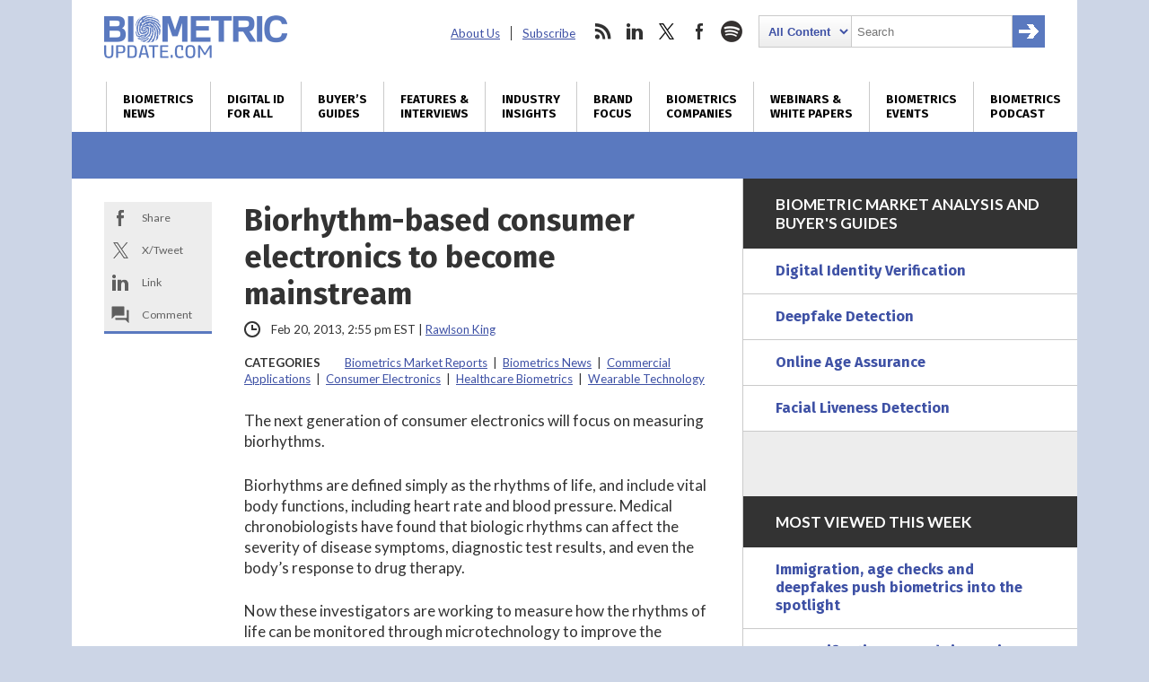

--- FILE ---
content_type: text/html; charset=utf-8
request_url: https://www.google.com/recaptcha/api2/anchor?ar=1&k=6LckmcMpAAAAAMdPMFPi54sy9nyJm0WHTIaER1qz&co=aHR0cHM6Ly93d3cuYmlvbWV0cmljdXBkYXRlLmNvbTo0NDM.&hl=en&v=PoyoqOPhxBO7pBk68S4YbpHZ&size=invisible&anchor-ms=20000&execute-ms=30000&cb=buqi7zf4ycx6
body_size: 48744
content:
<!DOCTYPE HTML><html dir="ltr" lang="en"><head><meta http-equiv="Content-Type" content="text/html; charset=UTF-8">
<meta http-equiv="X-UA-Compatible" content="IE=edge">
<title>reCAPTCHA</title>
<style type="text/css">
/* cyrillic-ext */
@font-face {
  font-family: 'Roboto';
  font-style: normal;
  font-weight: 400;
  font-stretch: 100%;
  src: url(//fonts.gstatic.com/s/roboto/v48/KFO7CnqEu92Fr1ME7kSn66aGLdTylUAMa3GUBHMdazTgWw.woff2) format('woff2');
  unicode-range: U+0460-052F, U+1C80-1C8A, U+20B4, U+2DE0-2DFF, U+A640-A69F, U+FE2E-FE2F;
}
/* cyrillic */
@font-face {
  font-family: 'Roboto';
  font-style: normal;
  font-weight: 400;
  font-stretch: 100%;
  src: url(//fonts.gstatic.com/s/roboto/v48/KFO7CnqEu92Fr1ME7kSn66aGLdTylUAMa3iUBHMdazTgWw.woff2) format('woff2');
  unicode-range: U+0301, U+0400-045F, U+0490-0491, U+04B0-04B1, U+2116;
}
/* greek-ext */
@font-face {
  font-family: 'Roboto';
  font-style: normal;
  font-weight: 400;
  font-stretch: 100%;
  src: url(//fonts.gstatic.com/s/roboto/v48/KFO7CnqEu92Fr1ME7kSn66aGLdTylUAMa3CUBHMdazTgWw.woff2) format('woff2');
  unicode-range: U+1F00-1FFF;
}
/* greek */
@font-face {
  font-family: 'Roboto';
  font-style: normal;
  font-weight: 400;
  font-stretch: 100%;
  src: url(//fonts.gstatic.com/s/roboto/v48/KFO7CnqEu92Fr1ME7kSn66aGLdTylUAMa3-UBHMdazTgWw.woff2) format('woff2');
  unicode-range: U+0370-0377, U+037A-037F, U+0384-038A, U+038C, U+038E-03A1, U+03A3-03FF;
}
/* math */
@font-face {
  font-family: 'Roboto';
  font-style: normal;
  font-weight: 400;
  font-stretch: 100%;
  src: url(//fonts.gstatic.com/s/roboto/v48/KFO7CnqEu92Fr1ME7kSn66aGLdTylUAMawCUBHMdazTgWw.woff2) format('woff2');
  unicode-range: U+0302-0303, U+0305, U+0307-0308, U+0310, U+0312, U+0315, U+031A, U+0326-0327, U+032C, U+032F-0330, U+0332-0333, U+0338, U+033A, U+0346, U+034D, U+0391-03A1, U+03A3-03A9, U+03B1-03C9, U+03D1, U+03D5-03D6, U+03F0-03F1, U+03F4-03F5, U+2016-2017, U+2034-2038, U+203C, U+2040, U+2043, U+2047, U+2050, U+2057, U+205F, U+2070-2071, U+2074-208E, U+2090-209C, U+20D0-20DC, U+20E1, U+20E5-20EF, U+2100-2112, U+2114-2115, U+2117-2121, U+2123-214F, U+2190, U+2192, U+2194-21AE, U+21B0-21E5, U+21F1-21F2, U+21F4-2211, U+2213-2214, U+2216-22FF, U+2308-230B, U+2310, U+2319, U+231C-2321, U+2336-237A, U+237C, U+2395, U+239B-23B7, U+23D0, U+23DC-23E1, U+2474-2475, U+25AF, U+25B3, U+25B7, U+25BD, U+25C1, U+25CA, U+25CC, U+25FB, U+266D-266F, U+27C0-27FF, U+2900-2AFF, U+2B0E-2B11, U+2B30-2B4C, U+2BFE, U+3030, U+FF5B, U+FF5D, U+1D400-1D7FF, U+1EE00-1EEFF;
}
/* symbols */
@font-face {
  font-family: 'Roboto';
  font-style: normal;
  font-weight: 400;
  font-stretch: 100%;
  src: url(//fonts.gstatic.com/s/roboto/v48/KFO7CnqEu92Fr1ME7kSn66aGLdTylUAMaxKUBHMdazTgWw.woff2) format('woff2');
  unicode-range: U+0001-000C, U+000E-001F, U+007F-009F, U+20DD-20E0, U+20E2-20E4, U+2150-218F, U+2190, U+2192, U+2194-2199, U+21AF, U+21E6-21F0, U+21F3, U+2218-2219, U+2299, U+22C4-22C6, U+2300-243F, U+2440-244A, U+2460-24FF, U+25A0-27BF, U+2800-28FF, U+2921-2922, U+2981, U+29BF, U+29EB, U+2B00-2BFF, U+4DC0-4DFF, U+FFF9-FFFB, U+10140-1018E, U+10190-1019C, U+101A0, U+101D0-101FD, U+102E0-102FB, U+10E60-10E7E, U+1D2C0-1D2D3, U+1D2E0-1D37F, U+1F000-1F0FF, U+1F100-1F1AD, U+1F1E6-1F1FF, U+1F30D-1F30F, U+1F315, U+1F31C, U+1F31E, U+1F320-1F32C, U+1F336, U+1F378, U+1F37D, U+1F382, U+1F393-1F39F, U+1F3A7-1F3A8, U+1F3AC-1F3AF, U+1F3C2, U+1F3C4-1F3C6, U+1F3CA-1F3CE, U+1F3D4-1F3E0, U+1F3ED, U+1F3F1-1F3F3, U+1F3F5-1F3F7, U+1F408, U+1F415, U+1F41F, U+1F426, U+1F43F, U+1F441-1F442, U+1F444, U+1F446-1F449, U+1F44C-1F44E, U+1F453, U+1F46A, U+1F47D, U+1F4A3, U+1F4B0, U+1F4B3, U+1F4B9, U+1F4BB, U+1F4BF, U+1F4C8-1F4CB, U+1F4D6, U+1F4DA, U+1F4DF, U+1F4E3-1F4E6, U+1F4EA-1F4ED, U+1F4F7, U+1F4F9-1F4FB, U+1F4FD-1F4FE, U+1F503, U+1F507-1F50B, U+1F50D, U+1F512-1F513, U+1F53E-1F54A, U+1F54F-1F5FA, U+1F610, U+1F650-1F67F, U+1F687, U+1F68D, U+1F691, U+1F694, U+1F698, U+1F6AD, U+1F6B2, U+1F6B9-1F6BA, U+1F6BC, U+1F6C6-1F6CF, U+1F6D3-1F6D7, U+1F6E0-1F6EA, U+1F6F0-1F6F3, U+1F6F7-1F6FC, U+1F700-1F7FF, U+1F800-1F80B, U+1F810-1F847, U+1F850-1F859, U+1F860-1F887, U+1F890-1F8AD, U+1F8B0-1F8BB, U+1F8C0-1F8C1, U+1F900-1F90B, U+1F93B, U+1F946, U+1F984, U+1F996, U+1F9E9, U+1FA00-1FA6F, U+1FA70-1FA7C, U+1FA80-1FA89, U+1FA8F-1FAC6, U+1FACE-1FADC, U+1FADF-1FAE9, U+1FAF0-1FAF8, U+1FB00-1FBFF;
}
/* vietnamese */
@font-face {
  font-family: 'Roboto';
  font-style: normal;
  font-weight: 400;
  font-stretch: 100%;
  src: url(//fonts.gstatic.com/s/roboto/v48/KFO7CnqEu92Fr1ME7kSn66aGLdTylUAMa3OUBHMdazTgWw.woff2) format('woff2');
  unicode-range: U+0102-0103, U+0110-0111, U+0128-0129, U+0168-0169, U+01A0-01A1, U+01AF-01B0, U+0300-0301, U+0303-0304, U+0308-0309, U+0323, U+0329, U+1EA0-1EF9, U+20AB;
}
/* latin-ext */
@font-face {
  font-family: 'Roboto';
  font-style: normal;
  font-weight: 400;
  font-stretch: 100%;
  src: url(//fonts.gstatic.com/s/roboto/v48/KFO7CnqEu92Fr1ME7kSn66aGLdTylUAMa3KUBHMdazTgWw.woff2) format('woff2');
  unicode-range: U+0100-02BA, U+02BD-02C5, U+02C7-02CC, U+02CE-02D7, U+02DD-02FF, U+0304, U+0308, U+0329, U+1D00-1DBF, U+1E00-1E9F, U+1EF2-1EFF, U+2020, U+20A0-20AB, U+20AD-20C0, U+2113, U+2C60-2C7F, U+A720-A7FF;
}
/* latin */
@font-face {
  font-family: 'Roboto';
  font-style: normal;
  font-weight: 400;
  font-stretch: 100%;
  src: url(//fonts.gstatic.com/s/roboto/v48/KFO7CnqEu92Fr1ME7kSn66aGLdTylUAMa3yUBHMdazQ.woff2) format('woff2');
  unicode-range: U+0000-00FF, U+0131, U+0152-0153, U+02BB-02BC, U+02C6, U+02DA, U+02DC, U+0304, U+0308, U+0329, U+2000-206F, U+20AC, U+2122, U+2191, U+2193, U+2212, U+2215, U+FEFF, U+FFFD;
}
/* cyrillic-ext */
@font-face {
  font-family: 'Roboto';
  font-style: normal;
  font-weight: 500;
  font-stretch: 100%;
  src: url(//fonts.gstatic.com/s/roboto/v48/KFO7CnqEu92Fr1ME7kSn66aGLdTylUAMa3GUBHMdazTgWw.woff2) format('woff2');
  unicode-range: U+0460-052F, U+1C80-1C8A, U+20B4, U+2DE0-2DFF, U+A640-A69F, U+FE2E-FE2F;
}
/* cyrillic */
@font-face {
  font-family: 'Roboto';
  font-style: normal;
  font-weight: 500;
  font-stretch: 100%;
  src: url(//fonts.gstatic.com/s/roboto/v48/KFO7CnqEu92Fr1ME7kSn66aGLdTylUAMa3iUBHMdazTgWw.woff2) format('woff2');
  unicode-range: U+0301, U+0400-045F, U+0490-0491, U+04B0-04B1, U+2116;
}
/* greek-ext */
@font-face {
  font-family: 'Roboto';
  font-style: normal;
  font-weight: 500;
  font-stretch: 100%;
  src: url(//fonts.gstatic.com/s/roboto/v48/KFO7CnqEu92Fr1ME7kSn66aGLdTylUAMa3CUBHMdazTgWw.woff2) format('woff2');
  unicode-range: U+1F00-1FFF;
}
/* greek */
@font-face {
  font-family: 'Roboto';
  font-style: normal;
  font-weight: 500;
  font-stretch: 100%;
  src: url(//fonts.gstatic.com/s/roboto/v48/KFO7CnqEu92Fr1ME7kSn66aGLdTylUAMa3-UBHMdazTgWw.woff2) format('woff2');
  unicode-range: U+0370-0377, U+037A-037F, U+0384-038A, U+038C, U+038E-03A1, U+03A3-03FF;
}
/* math */
@font-face {
  font-family: 'Roboto';
  font-style: normal;
  font-weight: 500;
  font-stretch: 100%;
  src: url(//fonts.gstatic.com/s/roboto/v48/KFO7CnqEu92Fr1ME7kSn66aGLdTylUAMawCUBHMdazTgWw.woff2) format('woff2');
  unicode-range: U+0302-0303, U+0305, U+0307-0308, U+0310, U+0312, U+0315, U+031A, U+0326-0327, U+032C, U+032F-0330, U+0332-0333, U+0338, U+033A, U+0346, U+034D, U+0391-03A1, U+03A3-03A9, U+03B1-03C9, U+03D1, U+03D5-03D6, U+03F0-03F1, U+03F4-03F5, U+2016-2017, U+2034-2038, U+203C, U+2040, U+2043, U+2047, U+2050, U+2057, U+205F, U+2070-2071, U+2074-208E, U+2090-209C, U+20D0-20DC, U+20E1, U+20E5-20EF, U+2100-2112, U+2114-2115, U+2117-2121, U+2123-214F, U+2190, U+2192, U+2194-21AE, U+21B0-21E5, U+21F1-21F2, U+21F4-2211, U+2213-2214, U+2216-22FF, U+2308-230B, U+2310, U+2319, U+231C-2321, U+2336-237A, U+237C, U+2395, U+239B-23B7, U+23D0, U+23DC-23E1, U+2474-2475, U+25AF, U+25B3, U+25B7, U+25BD, U+25C1, U+25CA, U+25CC, U+25FB, U+266D-266F, U+27C0-27FF, U+2900-2AFF, U+2B0E-2B11, U+2B30-2B4C, U+2BFE, U+3030, U+FF5B, U+FF5D, U+1D400-1D7FF, U+1EE00-1EEFF;
}
/* symbols */
@font-face {
  font-family: 'Roboto';
  font-style: normal;
  font-weight: 500;
  font-stretch: 100%;
  src: url(//fonts.gstatic.com/s/roboto/v48/KFO7CnqEu92Fr1ME7kSn66aGLdTylUAMaxKUBHMdazTgWw.woff2) format('woff2');
  unicode-range: U+0001-000C, U+000E-001F, U+007F-009F, U+20DD-20E0, U+20E2-20E4, U+2150-218F, U+2190, U+2192, U+2194-2199, U+21AF, U+21E6-21F0, U+21F3, U+2218-2219, U+2299, U+22C4-22C6, U+2300-243F, U+2440-244A, U+2460-24FF, U+25A0-27BF, U+2800-28FF, U+2921-2922, U+2981, U+29BF, U+29EB, U+2B00-2BFF, U+4DC0-4DFF, U+FFF9-FFFB, U+10140-1018E, U+10190-1019C, U+101A0, U+101D0-101FD, U+102E0-102FB, U+10E60-10E7E, U+1D2C0-1D2D3, U+1D2E0-1D37F, U+1F000-1F0FF, U+1F100-1F1AD, U+1F1E6-1F1FF, U+1F30D-1F30F, U+1F315, U+1F31C, U+1F31E, U+1F320-1F32C, U+1F336, U+1F378, U+1F37D, U+1F382, U+1F393-1F39F, U+1F3A7-1F3A8, U+1F3AC-1F3AF, U+1F3C2, U+1F3C4-1F3C6, U+1F3CA-1F3CE, U+1F3D4-1F3E0, U+1F3ED, U+1F3F1-1F3F3, U+1F3F5-1F3F7, U+1F408, U+1F415, U+1F41F, U+1F426, U+1F43F, U+1F441-1F442, U+1F444, U+1F446-1F449, U+1F44C-1F44E, U+1F453, U+1F46A, U+1F47D, U+1F4A3, U+1F4B0, U+1F4B3, U+1F4B9, U+1F4BB, U+1F4BF, U+1F4C8-1F4CB, U+1F4D6, U+1F4DA, U+1F4DF, U+1F4E3-1F4E6, U+1F4EA-1F4ED, U+1F4F7, U+1F4F9-1F4FB, U+1F4FD-1F4FE, U+1F503, U+1F507-1F50B, U+1F50D, U+1F512-1F513, U+1F53E-1F54A, U+1F54F-1F5FA, U+1F610, U+1F650-1F67F, U+1F687, U+1F68D, U+1F691, U+1F694, U+1F698, U+1F6AD, U+1F6B2, U+1F6B9-1F6BA, U+1F6BC, U+1F6C6-1F6CF, U+1F6D3-1F6D7, U+1F6E0-1F6EA, U+1F6F0-1F6F3, U+1F6F7-1F6FC, U+1F700-1F7FF, U+1F800-1F80B, U+1F810-1F847, U+1F850-1F859, U+1F860-1F887, U+1F890-1F8AD, U+1F8B0-1F8BB, U+1F8C0-1F8C1, U+1F900-1F90B, U+1F93B, U+1F946, U+1F984, U+1F996, U+1F9E9, U+1FA00-1FA6F, U+1FA70-1FA7C, U+1FA80-1FA89, U+1FA8F-1FAC6, U+1FACE-1FADC, U+1FADF-1FAE9, U+1FAF0-1FAF8, U+1FB00-1FBFF;
}
/* vietnamese */
@font-face {
  font-family: 'Roboto';
  font-style: normal;
  font-weight: 500;
  font-stretch: 100%;
  src: url(//fonts.gstatic.com/s/roboto/v48/KFO7CnqEu92Fr1ME7kSn66aGLdTylUAMa3OUBHMdazTgWw.woff2) format('woff2');
  unicode-range: U+0102-0103, U+0110-0111, U+0128-0129, U+0168-0169, U+01A0-01A1, U+01AF-01B0, U+0300-0301, U+0303-0304, U+0308-0309, U+0323, U+0329, U+1EA0-1EF9, U+20AB;
}
/* latin-ext */
@font-face {
  font-family: 'Roboto';
  font-style: normal;
  font-weight: 500;
  font-stretch: 100%;
  src: url(//fonts.gstatic.com/s/roboto/v48/KFO7CnqEu92Fr1ME7kSn66aGLdTylUAMa3KUBHMdazTgWw.woff2) format('woff2');
  unicode-range: U+0100-02BA, U+02BD-02C5, U+02C7-02CC, U+02CE-02D7, U+02DD-02FF, U+0304, U+0308, U+0329, U+1D00-1DBF, U+1E00-1E9F, U+1EF2-1EFF, U+2020, U+20A0-20AB, U+20AD-20C0, U+2113, U+2C60-2C7F, U+A720-A7FF;
}
/* latin */
@font-face {
  font-family: 'Roboto';
  font-style: normal;
  font-weight: 500;
  font-stretch: 100%;
  src: url(//fonts.gstatic.com/s/roboto/v48/KFO7CnqEu92Fr1ME7kSn66aGLdTylUAMa3yUBHMdazQ.woff2) format('woff2');
  unicode-range: U+0000-00FF, U+0131, U+0152-0153, U+02BB-02BC, U+02C6, U+02DA, U+02DC, U+0304, U+0308, U+0329, U+2000-206F, U+20AC, U+2122, U+2191, U+2193, U+2212, U+2215, U+FEFF, U+FFFD;
}
/* cyrillic-ext */
@font-face {
  font-family: 'Roboto';
  font-style: normal;
  font-weight: 900;
  font-stretch: 100%;
  src: url(//fonts.gstatic.com/s/roboto/v48/KFO7CnqEu92Fr1ME7kSn66aGLdTylUAMa3GUBHMdazTgWw.woff2) format('woff2');
  unicode-range: U+0460-052F, U+1C80-1C8A, U+20B4, U+2DE0-2DFF, U+A640-A69F, U+FE2E-FE2F;
}
/* cyrillic */
@font-face {
  font-family: 'Roboto';
  font-style: normal;
  font-weight: 900;
  font-stretch: 100%;
  src: url(//fonts.gstatic.com/s/roboto/v48/KFO7CnqEu92Fr1ME7kSn66aGLdTylUAMa3iUBHMdazTgWw.woff2) format('woff2');
  unicode-range: U+0301, U+0400-045F, U+0490-0491, U+04B0-04B1, U+2116;
}
/* greek-ext */
@font-face {
  font-family: 'Roboto';
  font-style: normal;
  font-weight: 900;
  font-stretch: 100%;
  src: url(//fonts.gstatic.com/s/roboto/v48/KFO7CnqEu92Fr1ME7kSn66aGLdTylUAMa3CUBHMdazTgWw.woff2) format('woff2');
  unicode-range: U+1F00-1FFF;
}
/* greek */
@font-face {
  font-family: 'Roboto';
  font-style: normal;
  font-weight: 900;
  font-stretch: 100%;
  src: url(//fonts.gstatic.com/s/roboto/v48/KFO7CnqEu92Fr1ME7kSn66aGLdTylUAMa3-UBHMdazTgWw.woff2) format('woff2');
  unicode-range: U+0370-0377, U+037A-037F, U+0384-038A, U+038C, U+038E-03A1, U+03A3-03FF;
}
/* math */
@font-face {
  font-family: 'Roboto';
  font-style: normal;
  font-weight: 900;
  font-stretch: 100%;
  src: url(//fonts.gstatic.com/s/roboto/v48/KFO7CnqEu92Fr1ME7kSn66aGLdTylUAMawCUBHMdazTgWw.woff2) format('woff2');
  unicode-range: U+0302-0303, U+0305, U+0307-0308, U+0310, U+0312, U+0315, U+031A, U+0326-0327, U+032C, U+032F-0330, U+0332-0333, U+0338, U+033A, U+0346, U+034D, U+0391-03A1, U+03A3-03A9, U+03B1-03C9, U+03D1, U+03D5-03D6, U+03F0-03F1, U+03F4-03F5, U+2016-2017, U+2034-2038, U+203C, U+2040, U+2043, U+2047, U+2050, U+2057, U+205F, U+2070-2071, U+2074-208E, U+2090-209C, U+20D0-20DC, U+20E1, U+20E5-20EF, U+2100-2112, U+2114-2115, U+2117-2121, U+2123-214F, U+2190, U+2192, U+2194-21AE, U+21B0-21E5, U+21F1-21F2, U+21F4-2211, U+2213-2214, U+2216-22FF, U+2308-230B, U+2310, U+2319, U+231C-2321, U+2336-237A, U+237C, U+2395, U+239B-23B7, U+23D0, U+23DC-23E1, U+2474-2475, U+25AF, U+25B3, U+25B7, U+25BD, U+25C1, U+25CA, U+25CC, U+25FB, U+266D-266F, U+27C0-27FF, U+2900-2AFF, U+2B0E-2B11, U+2B30-2B4C, U+2BFE, U+3030, U+FF5B, U+FF5D, U+1D400-1D7FF, U+1EE00-1EEFF;
}
/* symbols */
@font-face {
  font-family: 'Roboto';
  font-style: normal;
  font-weight: 900;
  font-stretch: 100%;
  src: url(//fonts.gstatic.com/s/roboto/v48/KFO7CnqEu92Fr1ME7kSn66aGLdTylUAMaxKUBHMdazTgWw.woff2) format('woff2');
  unicode-range: U+0001-000C, U+000E-001F, U+007F-009F, U+20DD-20E0, U+20E2-20E4, U+2150-218F, U+2190, U+2192, U+2194-2199, U+21AF, U+21E6-21F0, U+21F3, U+2218-2219, U+2299, U+22C4-22C6, U+2300-243F, U+2440-244A, U+2460-24FF, U+25A0-27BF, U+2800-28FF, U+2921-2922, U+2981, U+29BF, U+29EB, U+2B00-2BFF, U+4DC0-4DFF, U+FFF9-FFFB, U+10140-1018E, U+10190-1019C, U+101A0, U+101D0-101FD, U+102E0-102FB, U+10E60-10E7E, U+1D2C0-1D2D3, U+1D2E0-1D37F, U+1F000-1F0FF, U+1F100-1F1AD, U+1F1E6-1F1FF, U+1F30D-1F30F, U+1F315, U+1F31C, U+1F31E, U+1F320-1F32C, U+1F336, U+1F378, U+1F37D, U+1F382, U+1F393-1F39F, U+1F3A7-1F3A8, U+1F3AC-1F3AF, U+1F3C2, U+1F3C4-1F3C6, U+1F3CA-1F3CE, U+1F3D4-1F3E0, U+1F3ED, U+1F3F1-1F3F3, U+1F3F5-1F3F7, U+1F408, U+1F415, U+1F41F, U+1F426, U+1F43F, U+1F441-1F442, U+1F444, U+1F446-1F449, U+1F44C-1F44E, U+1F453, U+1F46A, U+1F47D, U+1F4A3, U+1F4B0, U+1F4B3, U+1F4B9, U+1F4BB, U+1F4BF, U+1F4C8-1F4CB, U+1F4D6, U+1F4DA, U+1F4DF, U+1F4E3-1F4E6, U+1F4EA-1F4ED, U+1F4F7, U+1F4F9-1F4FB, U+1F4FD-1F4FE, U+1F503, U+1F507-1F50B, U+1F50D, U+1F512-1F513, U+1F53E-1F54A, U+1F54F-1F5FA, U+1F610, U+1F650-1F67F, U+1F687, U+1F68D, U+1F691, U+1F694, U+1F698, U+1F6AD, U+1F6B2, U+1F6B9-1F6BA, U+1F6BC, U+1F6C6-1F6CF, U+1F6D3-1F6D7, U+1F6E0-1F6EA, U+1F6F0-1F6F3, U+1F6F7-1F6FC, U+1F700-1F7FF, U+1F800-1F80B, U+1F810-1F847, U+1F850-1F859, U+1F860-1F887, U+1F890-1F8AD, U+1F8B0-1F8BB, U+1F8C0-1F8C1, U+1F900-1F90B, U+1F93B, U+1F946, U+1F984, U+1F996, U+1F9E9, U+1FA00-1FA6F, U+1FA70-1FA7C, U+1FA80-1FA89, U+1FA8F-1FAC6, U+1FACE-1FADC, U+1FADF-1FAE9, U+1FAF0-1FAF8, U+1FB00-1FBFF;
}
/* vietnamese */
@font-face {
  font-family: 'Roboto';
  font-style: normal;
  font-weight: 900;
  font-stretch: 100%;
  src: url(//fonts.gstatic.com/s/roboto/v48/KFO7CnqEu92Fr1ME7kSn66aGLdTylUAMa3OUBHMdazTgWw.woff2) format('woff2');
  unicode-range: U+0102-0103, U+0110-0111, U+0128-0129, U+0168-0169, U+01A0-01A1, U+01AF-01B0, U+0300-0301, U+0303-0304, U+0308-0309, U+0323, U+0329, U+1EA0-1EF9, U+20AB;
}
/* latin-ext */
@font-face {
  font-family: 'Roboto';
  font-style: normal;
  font-weight: 900;
  font-stretch: 100%;
  src: url(//fonts.gstatic.com/s/roboto/v48/KFO7CnqEu92Fr1ME7kSn66aGLdTylUAMa3KUBHMdazTgWw.woff2) format('woff2');
  unicode-range: U+0100-02BA, U+02BD-02C5, U+02C7-02CC, U+02CE-02D7, U+02DD-02FF, U+0304, U+0308, U+0329, U+1D00-1DBF, U+1E00-1E9F, U+1EF2-1EFF, U+2020, U+20A0-20AB, U+20AD-20C0, U+2113, U+2C60-2C7F, U+A720-A7FF;
}
/* latin */
@font-face {
  font-family: 'Roboto';
  font-style: normal;
  font-weight: 900;
  font-stretch: 100%;
  src: url(//fonts.gstatic.com/s/roboto/v48/KFO7CnqEu92Fr1ME7kSn66aGLdTylUAMa3yUBHMdazQ.woff2) format('woff2');
  unicode-range: U+0000-00FF, U+0131, U+0152-0153, U+02BB-02BC, U+02C6, U+02DA, U+02DC, U+0304, U+0308, U+0329, U+2000-206F, U+20AC, U+2122, U+2191, U+2193, U+2212, U+2215, U+FEFF, U+FFFD;
}

</style>
<link rel="stylesheet" type="text/css" href="https://www.gstatic.com/recaptcha/releases/PoyoqOPhxBO7pBk68S4YbpHZ/styles__ltr.css">
<script nonce="UR213DyFet7uqk-GxKjaAg" type="text/javascript">window['__recaptcha_api'] = 'https://www.google.com/recaptcha/api2/';</script>
<script type="text/javascript" src="https://www.gstatic.com/recaptcha/releases/PoyoqOPhxBO7pBk68S4YbpHZ/recaptcha__en.js" nonce="UR213DyFet7uqk-GxKjaAg">
      
    </script></head>
<body><div id="rc-anchor-alert" class="rc-anchor-alert"></div>
<input type="hidden" id="recaptcha-token" value="[base64]">
<script type="text/javascript" nonce="UR213DyFet7uqk-GxKjaAg">
      recaptcha.anchor.Main.init("[\x22ainput\x22,[\x22bgdata\x22,\x22\x22,\[base64]/[base64]/MjU1Ong/[base64]/[base64]/[base64]/[base64]/[base64]/[base64]/[base64]/[base64]/[base64]/[base64]/[base64]/[base64]/[base64]/[base64]/[base64]\\u003d\x22,\[base64]\\u003d\x22,\x22TcOww7XCicO7FsOdwrnCl182G8OfN1TChGIiw6bDqzvCpXk9R8O2w4UCw4rCilNtBSXDlsKmw68bEMKSw5jDhcOdWMOBwpAYcSvCo1bDiS1sw5TCon9wQcKNO1TDqQ9iw4BlesKbLcK0OcKESFoMwrgmwpN/[base64]/CqsKDIcKMwp3DlsOlw4YYw6/DhsO2wqpHJioxwrzDtsOnTVDDj8O8TcONwq80UMOgaVNZUibDm8K7ZMKkwqfCkMOwcG/CgRrDhWnCpwViX8OAMMOrwozDj8OWwq9ewqp5ZnhuO8OEwo0RL8OxSwPCjsKUbkLDqx0HVEF0NVzCmsKkwpQvKDbCicKCR1TDjg/CucKOw4N1IcORwq7Ck8KFVMONFWrDo8KMwpM0woPCicKdw7TDgELCkmgDw5kFwrMHw5XCi8KmwpfDocOJd8KPLsO8w450wqTDvsKTwpVOw6zChjVeMsKiBcOaZW3CjcKmH0PChMO0w4cNw6hnw4MMJ8OTZMK3w7MKw5vChHHDisKnwq/CssO1Gw8Kw5IAbcKRasKfbcKEdMOqSg3CtxMkwqPDjMOJwr/CtFZoQ8K5TUgPcsOVw65MwpxmO3DDrxRTw65fw5PCmsK1w6cWA8OqwrHCl8O/D2HCocKvw6Aow5xew78kIMKkw4pXw4N/ORPDux7Cj8K/w6Utw7A4w53Cj8KpD8KbXyHDuMOCFsOOGXrCmsKbNBDDtm9OfRPDsDvDu1kKUcOFGcKcwonDssK0X8K0wro7w5YQUmEewoshw5DCnsO7YsKLw7ESwrY9GcKnwqXCjcOhwrcSHcKuw7Rmwp3CtVLCtsO5w6XCocK/[base64]/CtRzDpkJ8wptqSQ7Ct8K9wpUxDsO7wrcvwq7Dol/CvSxwHlnClsK6NsOsBWTDk03DtjMgw6HCh0RKKcKAwpdZUizDlsOHwr/[base64]/Dh3knwo7CnsKEKsOua8OBcsOLQcO6GsKcWMOSMjN0dcOMDj5BCnYgwqlKG8Oiw6bCncO+wqzDg2XDsgrDnMOVEsKYfX1Awpg4LmlpW8KvwrkUK8OUw6HChcKzG3EZd8Kow6bCo0Z5wq/CjwTCtTMdw5I5UjoGw7XDg10QVUrCix5Vw7HCpXfChVAMw7FITcOaw5zCoTTDg8K8w6EkwpzDs0Biwo9JQMKlIsOWZsKtVl/Dpyl4LXMWEcOCMndlw6rCu1vDhcK4w6rCg8KvYC0Fw61qw4p1Wnogw4PDjgrCnMK0bA7CjQPCg2nCs8KxOlUHO3gtwr3DhMOqEcKewo/CuMKmBMKDRsOpWzfCsMOVZ3PCh8OsKi9jw5E5SzIUwpJZw4omO8Orw5Myw7XCkMOIwr44Ex3ClHUwHF7DlgbDv8KRw6bDjMKSF8Ogwq3Dm2tMw4NtdMKDw41VKUnDpcKVSMO+w6oqwodDBlATacKlw4HDosO9NcKhLMO1wp/[base64]/DkMKkwonCmALCpcOYw6LChsKewqQ+VsKTUcKgCcOvwrTDmmlMwqJ0wo7ChUENPsKqZ8KtfB7Cg3cyEMKgwozDn8ObHgkGC37Chm7CiEPCqkYXJMO6a8ObV0XCuVLDnw3DtX/DiMOafcO0wrzCncOWwo9OEhfDvcO2FMO9wqfCrcKRE8KFcwR8Sm7CrMOWP8O/IFYEw49Rw5rDgw8ew7bDo8KLwrUTw6QgeG8fOC5yw5xxwqvCp1MlY8KYw5DCmwAiDj3Dmg1/AMKqbcO/TBfDoMOwwqU4J8KhISlww48zw73DjMO8MxXDuVbDncKHE04ew57CpMKlw63CvcOLwpfCiC4Swp/Ciz/Cq8OhJ1RyaxwgwqfCvMOBw47CiMK8w44qcQQiREQOwobCtEvDrU3Cn8O+w5XChcK4T2rDvk7CmcOSw4/DtsKNwpEETT7CjUoSGiLCqcO7M03CpnzCrsO0wpjCuEsddxNpw7zDj17CmA16NGh2wp7Dnkl4SxxZGMOHTsO1GgnDusOdWcODw40ZYndIwoTDuMKHB8OkWT0rGcKSw5zCkxDClWwXwoDDmMOuwr/CpMOOw7zCksKKw745w5vCucKzG8KOwrHCvgdgwqAFU1TCrMOJw5HDu8K8X8OLY0DCpsO8b0rCoXfDgcKdw7wtDMKew4TDvFPCmsKHcipTCcKkTMO3wq/Cq8KqwroJwpfCoG8Awp3DpsKkw5p/PcO1fcKyPVTCtMORJsK+wqciGVohBcKtw7ZAwqBWXcKHIsKMwr7CnQbCrcKCUMOgZCjCssO4PMKwa8ObwpJrw4zCrMKDUj4eQ8O8bDcNw4VMw6B1fzZceMO8VUJtW8KMGy/DunLCqMKuw7Vtw7XDg8Kuw7XCr8KWRF0Gwq4dScKqPT7DmMKcwqd+ZVhXwqXCuTDDjDVXDcOIwqwMwpNjQsO5SsO1wqfDgVURTzxMcSjDgkLChF7ChcOPwq/Ck8KIB8KTOE8awqLDgHkxEMKBwrXCk1A0dl3DugwvwqVsJ8OoDAzDrMOeNcKTURR7aQI4PcKwCTTDjcO1w6ojIkM4wp/DuRBEwqPDs8OMTycxSh1Tw75jwqjClMKdw6jCrg3CscOsDcO+wonCtyPDkW7DgChvRcOrWADDrcKQScKYwoN/wrHDmD/[base64]/CukIAwp8UwqrDvnMRw4DDosOkwoRCSjvDlFMsw43Chl/DqifDrsO7NsKBLMK0wpHCvMKkwpbClcKGAMKiwpTDtMK6w7pnw6BBdikMd0M4csOhQwbDhcKjTcKlw4hhMgxswq1mBMOjKsKYZsO1woUbwqRzXMOGw6tjIMKuw7c9w41JZ8KsRMOKPcOyD0RBwqHCjVjDnMKBwrvDq8KlScOvblYWHnE9cVZ/[base64]/b0IRwosMSF57GsONw7nCig/[base64]/cEhhZMKww7lNHMKSFMOiacOWXsOPS3cxwq9nBE3DpsOpwrTDlj7Ct1A1w750G8OCCMKSwoTDt0VFcMOIw6LCkmJ1w7HCmsK1wqF2w7DDlsKZCAnDicOuGFoKw4zCu8Khw4wxwoskw7/DoiBdw57CgwZ4wr/CmMODf8OCw50NSMOjwqx8w4cgwobDmsOXw6FXCMO+w47CtcKww4RSwrjCqMOjw57Dj3TCsDwBOybDhwJmXDdAA8O6ccOOw5hNwpNww77DvhcIw4k1wozClFPCssOPwqPDv8OTUcOaw4RWw7dRbkU6OsKkwpVDw4LDo8KKw63CrUzCocKkID4uEcKdOAYYQVE/[base64]/wrHCqcKMwoDDl8O+Fgd+aAbDilrCkcOVwqPCjRIvw4DCiMObBnXCn8KTSMOYPcOfwo/DoTfDsglBcmrChnkewo3CtjV+Q8KCPMKKT3LDo2/CiF0UZsOlPMOhwo7CkkRyw4LClsKUwrwsA1jDgD1MPxjDiA09wrTDvVDCrE/CngRWwo4FwpTCnlwNDkkmKsKcFkE+NMOLwp4Rwpsww4MWwrovWBLDjj9lIMOqXsKkw4/CncKZw4rCkVkcVMKtw7YCcMKMO1Y4BU04wptDwo0hw6rCicOzGsKCwoPCg8OFQBkPAVXDusOpwqsMw7dqwpfDrDvCoMKlwpZgwqHCsz7CocO6OCQCKkXDjcOGUgs1wqrDqhDDjsKfwqNIGAEFwog9dsK6H8OXw4UwwqsCCMK5w6nCtsOiCcKQwpw1O3/DlChaBcK1JC/CvHkNwqbCpFozw4BbP8K3ZGvChCPCrsOrf27CjWoVwpoJecKGVMKrK0U2SknCuHTChsKmQWHCtEzDm2FXBcK3w5xYw6PCkMKNQgJGD0Q9MsOMw7zDsMOBwrbDunRZwqZnQnPCk8OsKn/DncO2wpMXKcO8wpXCggQ4bMKoGmbCqwPCs8KjeRdhw5xmZ0vDugUKwprCjR3CgkNrw5Vww6/CsFEmIcOfdsKRwqUowq4WwqAuwr3DsMKMwrTCtG7DhMKiejnCrsOVN8KcNRDDiQEHwq0sGcKTw67CpsOlwq5Nwq9Ww4wvYh7DrWvCtDJQw4TDg8OyNsOAIkMuw48NwrzCsMKWwo/ChMKmw4fCpMKzwoBtw7s8BDI2wrAzNsOWw4jDqD54MRIXL8OHwrXDjMOsM1jCq1jDqBc9AcKOw7DDosKjwpDCpkoLwoXCpsOnfsO4wq4RAQzCn8K6dwYewq7DtxLDumBMwoRgIk1ASkLDh2DChMO8WAjDnsK0wrIAesOewoXDmsOmw7/Ch8K/wrDCuGvCmVnDmsO5c0DCrcKbXgHDsMO5wr7Ct2/DpcOQHD/ClsKwfsK8wqTCngrCjChdw6ofD2bCn8OGDMKhaMKtWMO+UcO7wrgvQkPCogrDmcK3IsKUw7TCiTrCkm05w4zCncOIwpPDt8KgPwjCoMOrw6QLMDjDnsKAeWo3b3HCiMOMRzc1NcKMGMK+MMKzw5zCtMKWYcOjUsKNwqkgZA3CoMK/wqvDlsOvwo4Aw4LCtmhtesOfFQfDm8OpFRIIwrNdwpwLCMKVw597w7towrXDnUnDqMKOAsKfwqNdw6Nlw5/Csnkew5jDtQDCvcOjw6YuSDZ+w73DjkEAw75URMO/wqDDqwhowoTDt8K8TsO1HyzChXfCi2lSw5tXwqQfVsO+BXsqwrrCscOCwrfDlcOSwrzDpcOqLcK3RsKAwr/Cu8KCworDrsKeKMO7wqYbwp1uQ8OWw7fCq8Ksw4bDtcKxw7nCvRRdwrPCt3luAyjCqnLCsQIJwoHCqsO3QMOhworDicKNw7c6XlDCqDzCvMKzwojClTwWwoYxdcODw57CjMKKw6/[base64]/[base64]/DmMOJw6DDpsOLw5fCnMK9wpliOV7Cu8OiYsOnw7PCt2tpYsK6w4VgZ2vCqsOSwrjDnijDkcKDMSfDsVTCp01lQsKXDjzDgcKHw5M3wqbCk2cmUDM3A8OAw4BNV8Kpw6IWa3HCpcO9RHvClsO3w4QLwojDlMKjw5wPfhITwrTCtGp/wpZNc31kwp/[base64]/ComjDj1zCqcO1wr/DvGYJwpENwojCjcKJeMKxecO2J05JDn8RWMKew487w6guOUhvFMKXJncJfgbDsyIgT8OScU0TCsKQPirCmH7CgiAkw4tjworClsOtw69Bwr3DhhUvBR9NwrrCv8O/w4zCpxnDhz3DssOlwqlYw4fCqwJPw7jCoQLDs8K8w5vDkkUxwqwqw7tJw5fDnUXDvF7Dn0DDj8KWJQrDisKYwq3Dt2MFwrkCB8KRwrZ/IMOVWsO9wqfCvMKoJQnDisOHw4NAw5p6w57CgAJDYV/DmcOUw7XClDFIUMOQwqPDjMKaehPDgMOqw6F8CMO0w5clH8Kbw7EIFMKdVjHCuMKfYMOpbVHDvUdNwqAnbUbCgsKiwqHDqcOzw5DDhcO6YUIdwqnDvcKZwpc9YUDDuMOFPVXDg8OfY3bDtcOkwoYUfMOLQ8KwwrcYGnfDtsOiwrDDoy3CrsOBw4/CglXCqcONwr8QDkJzU3gQwonDjcOhXjTDny8TU8Otw7Fsw7ITw7p6WWnCmMKKQHXCmsK0HsO0w4PDmDFyw4HCoVRlwrpkwqjDgQ3CnsKWwopGH8KPwo/DrsKKw63Ct8KkwrRmPAbCoyFWe8OVwpfCuMKhw6XDl8KKw63CgsKULcOFXn3CssO7wqQ8C0QsNcOPJSzCtcKdwozCtsOFf8Khw6jDkW/DjcKAwqPDtWFDw6nCncKPF8OWEMOoVGlwDcKhfj1sdznCvmlAw5hZIVlOIMO+w7rDqm3Di1vDiMOjKMOSbsOGw6TCosK/[base64]/Cigk1BcOLwqfCrsO8w7oXTcKzw7PDisOZwoIBX8O+AADCi1MSwofCuMOeOnjDpD4Fw6l8eRpneWDCqcO/QyNQw7howps/fTBMR3I0w4DDncKFwr91wrs0LXYkZcKJCi1ZbMKDwpzCkcKnaMOqUcO0w5DCtsKJd8OdAcKsw6pIwq8QwoTDm8KLw6gCw418w5LDlcOAJcKJYcOCQRDDk8OOw7URE3PClMOiJkXDvwDDo1LCjVExKDnChCTDmGV5eVJ7a8KfbsKBw6JAJi/ChzlML8KeKD9WwocEw7PDksKIEcKlwpTCjsKPw7hhw6YdZsKFC2LCrsOJX8Obw4vDmTbCisO8w6MjCsOsNC/Cj8OtAEt/EMKww6fChgTDo8O/[base64]/[base64]/wo/Di8K/[base64]/[base64]/[base64]/D8KUwqnCryjDnlZbw4YkwqIVEmo0w6bCgFTDjV7DmMKlw4hBw5VISsOYw64tw6HCvsKxH3LDm8Owf8KgOcK5w57DusOpw5fDnQTDriouHBnCjDhbBX7CisOPw5ouwqbDhsK/wojDiS00wq8zDQbCvAE/wqbCuA7Dm3sgwqLDkgDChQHChMOiw7ImXcOdMMOFw7HDu8KRUW0Kw5rCr8OpEBYwXMOEcQ/DjCIKwrXDhXVefcOhw7tXVhrDrmc4wojDr8KQwpw3wp9PwojDn8OewqdGK2zCrlhOwo5pwprCiMOoc8K7w4TCgMKtDRFww4wVHcKhGknDhGtyLw3Cu8K8X27Dv8Kgw7fDlT9CwrrCmMOBwqQTw4DCmsOZw6rCh8KCMcK/Z2dBbMOCwpIKFCnCiMK+wrLCuQPCu8OSw5LCmsOUFV4WaBzCj2TCncOHMyPDjnrDpxHDtMOpw5JxwoN+w4XCt8Kwwr7CosKtYybDkMKzw5AdKAYrwqMIZcO5K8KlOsKfwoB+wpXDgcKHw5IPTMKCwo3DtyU9wr/CncOLfMKWwqUue8O7MsOPMcOKXMKKw7DDj1DDqcKCM8KYWUXCswHDmHQOwod4w7PCrnLCp0DCgMKfSMOqcBTDpcOJEcKXXMOwGALCh8Ksw6LDvFpNDMO8EcO+wprDnz7DtsOewpPCl8KAVcKvw4zCsMOnw6/DtiUbH8KtU8OHAwQyY8OGWmDDsR3DicKiWsK6X8K/wpbCtMK9L3HCs8OiwrjClTMZw7vCjV1sa8Ogan1YwrHDm1bDncKCw7/DucOiw6gYdcODwrHCpsK7JcOfwq8+wrbDncKVwoTDgMKyHh0IwqVfaTDDhnPCtljCqT/DslvDtsOdQwUYw7nCrS/DuV0tYjHCusOOLsOJwr3Cm8KCOMOVw5PDpcOUw5ZUQVY4TUEpRR1sw5bDncOFwoPDg2kvXAUXwpHCkCtqSsK/ek57YMOUCkgtfCDChcO8w7coblTCrFnDs0XClMOoQcOVw48dVcO/w4jDhTzCkAvCi3jCvsKZB0d6wrNAwpzDvXjDqTVBw7VhMAwFQsKRFsOGw73ClcOAUXTDvsK2XcOdwrouacKyw6Buw5fDux4Pa8KGZEtiGMOqwpFPw5fChC3CkU1wDFDClcOgwoRbw5PDmVzCl8Kaw6dhw6R9fyrCtHhGwrHCgsK/CsKiw55nw6RrWsOAJHg2w6rDgAjDucO1wpkzRGZ2JUnCgSXCvCwdwpvDuTHCs8OXeXXCj8K6QUTCrMOdFHBMw4HDnMONwo/CvMOhAlEtcsKrw75NKg50wpYZBMKoKMKmwrlRIsKOKR47f8KnOsKSw5DDpMOdw4QMY8KQJRzCgcOaKzDCgMKVwonCiWnCjcOQL25ZNMOyw5bDp3YKw5nCv8KaZsK9w59eD8KZS2jCuMKnwrvCuHjDghotwpkMYFBLwp/CpQtXw5REw6bCgcK+w6fDq8O0NEgkwpdhwpV2IsKLOmTCvA/[base64]/DmMONw6nCicOlwpNfEhzCqEJiw7TCusO2wpcgwoUfw5fDs2bDiRfCusO5XsKCwrESeAF1esOlfMK/bSJwSHxeYMOLFMOmccOqw5pHViFbwq/CksOId8O+JMOkwq/[base64]/DhcKXw5l6w47ClhTDocOMwpYYEsKMwoZyw6t4A01bw50PYcKhNhzDq8O/[base64]/[base64]/w5AXw6rChgxVwrpdwqbDg29lEcKmH8OzNkrDrVpyesOiwol5wrnCohVKwp8QwpoWXcKrw6EOwpHCucKjwog5TWjDokrDrcOTdlXClMOfMlXDlcKjwpYZY0AkMyBtw7ATQ8KoPXt6PnwaJsO9BcKqw44hcjbDmEsWw5MQwoFRw6/Cl3zCv8OlfQIVLMKBOER7AE7Dh3VjHcKRw6kLWsKzdhbDkzAyNhDDjMO4wpHDrcKTw4LCjWbDvcK4PW7ChcO5w4PDq8Kkw79GBFgBw6VxL8KZwpVww6k2MMK/[base64]/DuBzCmsKiOyHDqsKYw6HCnsKldQfCpA7CmU85w7vDlsKhDMKiccKlw7l9wrrDjMK0wqEiwq7Cj8KkwqfCujzDrhJMcsOSw55NKn3CpsKpw6XCv8OrwqLCt1/CgMOfw7jCgFTDo8KUw6/DpMKfw5d6BzZwKsOcwroawpNlcMORBS0teMKnH1vDk8KZB8K0w6LCsg/Cpx13ZmQnwqvDjxweW0/DtMK1PiPCjsOIw5Z3MGzCpDjDo8OVw5YCw6rDqMO5Y0PDq8OFw6VIUcKcwrTDpMKXKQYdel/[base64]/CoVLDvMOhNFPCkVTDhwFAOcORwobDpGw/wqXCi8KiDxVsw5/DjMOgYMOPCxbDkR/CvBAWwoV1WDTDhcOFw7wTcnzDgDDDnsK/[base64]/DjsO9wqR5H1sRw4vDpcKRwoBpCgYNw4TDlGLDo8ODSsK8wrnDsX95w5R7w7IVw7jCl8Ojw5wBYn7DlW/CsifClsOTXMKMwrhNwr7DocOqfyfDtWLCjXXCkF/CssK4ZcOhcsKkZl/[base64]/OcOBwqwXwrjDhSA2VRgMYcK7NSUyEcODAMOlZwDDmSLDgMKoGRdtwpAcw5FbwrbDosOmdicwScKRwrbCkyTCvHrDi8Kjw4HDhm93WnUqwrNCw5XCnUDCmB3DsjRyw7fDuWfDtFjCpTTDpMO4w75/w69BLlHDgsKvwoQ0w6Y8IMKIw6HDpsOkwo/Cui8EwrzClMK6AsOHwrfDjMODw7lhw5bDncKQw4oHwqfCn8Kiw6Juw6bCr2w1wozCtcKPw7dnw4FQwqk/[base64]/EcORwoHDmX/DqATCicOlw4zDnDk2aiscwo7DinXDp8KzUBLComIQw7DDpzbCihc6w7JQwqbDvMO2wqVUwq/Ci1LCoMOZwoVhMgUew6pzDsKwwq/Cj0fDpRbCpBbCvsK9w7FZwofCg8Khw6rClmJmeMOLw57CkcOwwoFHNWTDl8KywqYte8O/[base64]/CnMOGF2tNDm3ChcObOW8YdD02fRRHw5rCjsKvBCzCn8OAMU/CsAFSwo8ww5nCtsKnw5tyAcO8wr1VAQLCvcOcwpRHHTjCnEl/[base64]/CiMOPwosCwoLDmXrCkcOJw5bDgj9KWcKPw6XDqW9Hw4JdS8O3w6ApDcKuFQ54w7oeQcKtEAsBw6UXw750woh+azJzOTTDgsOZfizChU4sw4rDrcKxw7fDqFzDkF/ChcKfw60Hw4DDpE1RB8OJw50Lw7TCsBzDsjTDiMO2w6rCpRnCtsO6woLDr0nDqcO9wr3CtsK1wqbDuXcvW8Oyw6YIw6bCpsOsXXLCisOnWHzDrC/[base64]/DpxzDuSHCkV8/[base64]/C8KpWyvCmMKLRS3DggHCqMKaZcKNCyYzO8Oqw54ePcO4SSvDq8OjEMK/w4xowo07IFPDkMOAEcOhS07DpMKSw785wpAow53ChsK8wq4nVx4vZMKjwrA5JsO0wppLwrVbwohoAsKGWD/CpsOCJ8KBdMONJQDCjcO7wpzCnMOobklmw7rDmiIxJCbCmnHDgDMHw6bDkQLCoSweV1HCkG9kwr/[base64]/[base64]/woDDrsKNLcKew6fDkQHDhcK4ETDDsMOKVCYhwqogd8OrTMKMAcKQIMOIwqLDmXwewqNjw5kcwo0TwpjCn8KQwrvDsV3CklnDin9MQcKcdMKcwqtpw4HDoSTDmcOjFMOvw6MDYxkDw4lxwpwrd8Kiw68eJQxrw5jDg3VWSsKfX0nClkdQwqxqKSLChcOIDMOOwr/CjDUIw7HCrcOPbgTCnw9Yw7dFQcKYfcKKAg1VGMOpw5jDucOuZSdqQA01wqvCgHbCrkrDuMK1Wx87XMKKPcOPw41Nc8OvwrbDpyHDlg/Cu27Ch0RVw4FkcFtLw6PCssKWSxzDu8OMw7PCvncuwowLw4vDoi3ChMKSB8KxwqrDncKnw7DDjHnDuMOpwqIyKnrDncOcwpbDjgMMwo9ZY0DCmSNTN8OWw4jDjk58w6t6PknDqsKic1JtY2UOw5zCusOsQ0/DozRewrAhw7vCs8O+QsKNNcKBw6FXw4ljN8KjwpbChcKnTDzDkl3DsQd5woPCswV5LcKRSSRyHUJdwoXCuMO1BmtcBU/CqsKwwq1Qw5XCn8O7ZcO8bsKRw6fCsSpGM1bDjSdOwqAtwoPCjsOoWD98wrPCgk9Sw6fCr8OCEsOYfcOBcAFpw5TDlRvDi3vCr39sBMKCw65KXBY4wph6TAPCjCosUsKhwq3CmR9Ew5HCsGjCnsObwpTClyvDm8KHJcKXwqXCvXfCkcKJwoLCj2rChw1mw4gxwrkcHW/CncO8wr7Do8OLWMKBBSPCicKLVyIrwoczXBrCjDHDm39OCcOocgfCsVDCpMOXwrHCusOIKnMhw6PCqcK7w5gXw6A4w7TDqxPCs8Kkw6FPw7BOw55Bwpl2M8KVFlXDucOkw7DDt8OHNMOcwqDDoHIXS8Omdy/[base64]/CucOsw47CtmFpwoXCuU5MLX3CmCrDkWrCv8KEeC7ClsOISlQwwqTCmMKWwpIySsKow5pzw5w4wqZrSwRUMMKnwph8w5/CnXvCv8OJJgLDu27DlcOCwq4WRkBsbB3Cl8KvWMKcc8KTCMOJwoUGwpPDlMOCFMKKwrZAGsO6GlDDrGRBwoDCs8KCw4wdw4HDvMKtwqE7JsKza8OUO8KCWcOWXSDDvgpow65mwpvClxBBwo/DrsK+wqTDvkgtSsObwoQechZ0w6c+wr0LB8KlWcOVworDkikfeMKyMzrCliodw4xMYXzDpsK0w4EDw7TCosKLFQQ5w7d2Kh1twpsBYsOuwqU0RMKPwrrDtktswqTCs8Kmw6tkJA8nacOvbxldw4VwFMKCw7TCvcKow4xJwo/Dl0Uzwp5QwpoKdTZaY8OrIknCvjfCvsOrwoYUw4dBwo5GeF4lAMKFCl7CscOjM8KqPGFAHi7DjGgFwrvDi3l1PsKnw6Y/wqAQw4sfwqdkW1dBAMO1UsK4w4lUwqRbw5bCscKlDsK/wqJsDC4kZsKAwql9JwAadxo1wrzDrcOKDcKYIcODHBzCpzjCncOqH8KEc2Fnw63DqsOSXcOwwqIfGMKxBWTCmMOuw5zCgWfClDp1wrzCi8O2w5MDY3VKa8KLPzHCuR/ChnlGwo7CicOPw7zDswrDlz9eKDdiasKpwrsNMMOAw5NfwrN1FcK/wpLDlMOXw7w2w5PCsThITDPClsO5wpJTc8O8w5/CnsKMwq/CuhwuwqReaBN6ekQEw41ewrR5wol6AsK2TMODw77DhhtPHcKWwpjDk8ObAwJcw4PDpQjDp27DsgDDp8KoVwxlGcOOVsKpw6hgw7rDg1jCjsOow7rCr8Oww44DU1ZUasOwWyHCi8K/LycHw7wVwrDDo8Okw4PCvcOVwrHClSpnw43Cg8KhwrR6wpfDmBpYwrfDo8Ovw6B/[base64]/DnnHDhwjCtQLCtzDDgMOfdiVTw4NCw5nCv8KZG33CuVrCqRxzw5TCsMKqb8KRwr8pw5VFwqDCo8KNScOeAGXCqMK6w4PChCPCnU/CqsKcw5twXcOacQNCaMKsKMOdK8OuMRU5PsOow4MhAnjChcKhbcOSw5Ujwp8ha2lfw6tDwojDu8KadsKHwrgpw67DocKFwq7DkWIGZMOzwozDmW7CmsKaw7M3w5hWw4/[base64]/wo/Dn2xtwrrChk/CmMOpZsOcEFDDhxvDuSnCl8OsMGfDjQ41wq12K0RyC8Obw7pCKcOgw7zCskvCr2zDr8KJw5rDuHFZw5TDpR5bDMOAw7bDgiLChwtdw6XCvWYVwovCscKGPsOMZ8KNw6/[base64]/[base64]/CgsOhN1/DlgIqIxXCvmwTw4fDhMOpdjvDnhF4w7bCjsKAw5HCrcK6Q31VWCwXAsKkwoB9OMOsKWVlw7cmw4TCjinDmcOaw6tYT0lvwrtXw6Juw77Djy3CkcO0w5A/[base64]/DkBhmLMKoAyNlByAIHHUpLjjCmRTDpUTDmlUHwpUGw4BsWMOwHVQvMcKUw7bCjMKNw7TCvWBuw5wwasKKU8O7ZkLCgkh/w7IOLm7DrQnCnMOowqPCjVRzRz/DnCseJ8OVw61AGwQ7X10TFUZvCCrCpFLCu8OxLXfDj1HDiRrCrl3DnTfCmmfCqW/DkMKzEcK5GxXDssOmGxZQHgt0QhHCo2EZbQV1Q8Kiw5vCvMOETMOJP8OVFsOZJBMVRWJzw4/CgMKzDR1jwo/DpATCrMK9w4bDnGXDo2Ahw48awpYhecOywp7Dp1kBwrLDslzCmcKoecOmw5AxNsKmCRhvIcO9wrhcwrTCmjPDmMKXwoDDlMOdwqRAw7fCllTCrcKJaMKswpfCi8O0w4LDsXbChHo6e0PCqSYkw4Igw7nCqRnCgMKmw7rDnzocPcKKw5TDiMKIE8OKwroVw7/DrcONw7zDpMKKwq7DvsOsHzcGfx0vw79pKMOOCMK6XRdQeB5Qw5HChMOvwpFFwpzDjjUlwr8QwozChA3CtVJAwo/DuR/CoMKPUS55WzrCpcK/[base64]/[base64]/[base64]/esKfT8OCCmXDq0/Do8KGw5nCpcK3wq7DosO0VsKPwrpdbsKMw5gYwpPCjwgEwoxuw5LDiyfDoiMpCsOKDcOpaCZqwq4LaMKcMsK5SwFTLkvDpiXDqnXCmg3Dn8OIdsOawrHDlwpawqMTQsKUITrCo8OSw7hlehFNw4cYw75uRcOYwqkYAUHDlwo4wqFJwoQDTUcZw5/DkMKIe3HCt2PCjsKSeMO7N8KIJC5HUMKjw5DCncKpwpQsZ8K5w7VpKhkdcA/Di8KIwrRDwokzFMKSw6YcB2txCCXDpTJfwo7CosKfw73DgUViw6YQSxjCkcKyPnluwrnChsKQTABhCHnCscOow60sw6fDmsKoET89wrxbTsOPasKhXT7DsXchwq1twqvDr8OhKMOobzUqw6/[base64]/wpBvScOJKWhdwpjDgRrDvlg5w6lQHB7CicKRM3A8GgHDl8KVwoIbLcOVw7PCoMKLw5LDiyEucFjCuMK4wpTDjlgCwq3DrsOmwpouwobDi8KGwrvCsMKYexgIwpDCoETDkEo0wovCrcK5wrZsNMKjwpJDO8OawqMabcK0wr/CrMOyacOdHcKyw6fCoFvCpcK/w68xQcO/a8K3YsOuw5zCj8OxTsOVQwjDhDoCw7J9w7bDv8OnGcOcGMKnEsOPEHwaY1DChBTCjcOGD2ttwrQnw5HDoRVNazXCsT1cJcOdM8ORw4vDu8KLwr3DthLCt1jDv31SwprCiQfCtcO4wqjDvB7DjcKQw4Rew6l/wr4Yw4htahbCjADCpnE1w4/DmChiNsKfwqIAwrU6KsKvwrLDj8ORMMKow6vDsAvCsCnDgifDlsK7GBYhwqQtWE8YwrLDniwAPz/ChcOYGcKjYRLDpcOSEMKuSsKGawbDtyfCqsKgV1ExPcObV8K6w6rDgUPDuzYEwpLDtcKETcK7w7vDnHvDvcOBwrjDpsK8fcKtwpjDozgWw5lWdMOww5HDuXZ/PXzDhwFtw4jCgcKlI8Osw57Dh8KMOMKLw6I1cMK0bsO+GcKSC0oYwq1mwpdCwrNQwoTCh0kRwq91Uz3DmV4uw53Dg8OONl8XZVwqUiTDhMKjwpHDlmArw4sQEElRBGMhwpEJBQEwYExWKA7CqG1hw6/DinPCrMKbwoPDv15hLhY+w4rDpibDucO5w7sew7d5w7XCiMKBwpYgVwTCgsKbwow5wrRRwr/Do8OHw6fCmV9FKGN4w4xePUgTYjfDu8K6wr1XcUlDIGw9w7PDikbDomPDnG7CixLDssOnBARWw67DmhsHw7nCv8ODUSzDq8OVK8K6woBJGcKQwrFqHibDgkjDjlTDrkwFwr1Tw7l4QcKOw6YJwpZpLAZ7w5LCqDfDokgIw6F7VD3CnsKAVQgfw7cODsOUCMOGwq/[base64]/DocOhWzLDgyfDpxLCpcO3HBbCt8Kqw6XDpnfDnsOswoXDkixWw5vCpMOVPBo+woozw6UhPhHDoX9sPsOewrBtwrPDoC1HwqZ3XMOzd8KFwrjCo8Kfwp/DvVc7wqpNwovDkcO1woDDnXDDmsKiMMKKwqDCrQJvKxwaGlTCkMKNwrg2w7Ngw7NmKcKDPsO1wrvDhAzDjSQJw5l9LkvCu8KiwrpEfWR2JMKLwoo0VMOZSRFGw4IEwp5dA37Ct8ODw63DqsOXFSAHw6bDrcKhw4/DqS7DoTfCvUvCjMOlw7Z2w5olw4fCrh7CoTIjwrs6YAvDlcK3DiPDhsKvFD/CoMOWXMK8aRbDrMKMwqDCm3ETPcOhw67CjwAqw5V5wpjDjEsZw5w8cA9dX8OCwo1ww7A6wqY1KFVzwrkzw55oWWQUC8OMw7HDvEZ8w55MdSwRYFfDg8Kvw4tySsOdDcO5McKCeMKwwo3DlGlpw5/[base64]/CrsOEw6LDqlx5w6twL17DpcKvw6bCicKNXQMOEws8wpl6ecKvwqYfBMOxwq7Dh8OEwpDDvsO0w6NTw7jDl8OUw4RVw6htwobCplMXfcK5PkRywojCvcOAwp57wplQwr7DsGMsZcO4PsOkH3p4JSB8C1kfZxjCihbDsxHChMKVwrkwwofDmcO/WFw8QzpAw5Ngf8OQwoPDl8OSwoBbRcOSw7h/[base64]/wpjDs8KHQ8KTwpTCl8OHYVHDj8KFFMKSOcKNw4lPAsOsa2LDlsKIEhzDhsOwwqnDgMO9NsKlw7XCk17CmcKZc8KjwrlzDC3DgcKRPcOswrB3wqNFw7BzPMKtVUlcw41rw4wOHcOhw4vDl09ZXsOaVQB/wrXDl8KfwocVw64Xw5gTwoHCtsKpQ8OgT8O1woh5w7rClHDCucKCNWpvFcORLMK/[base64]/Co8OjbcO1w5TCt8KXfMO8w77Dq8KjworDr1YQD8OHwovCosO2w74jNxBYYMKVw6HDqx81w4Qiw6HDqmlCwqLDkUzCkMKgw7XDu8OQwpjCscKpY8OOP8KHUcOMw7R5w41ow7BawrfClMOBw6sjZ8K0bTPCuGDCsAjDtMOZwrvCpG/[base64]/w57DiUEuw5krYMKIScOLRsKMwrjCg8KACzrCinEXwp83wpIWwp4Yw4huO8KFw7nClyYgPsOVHDPDu8KPd03DlUE7YlbDk3DDgFbCq8ODwqdiwpkLKy/DiBMuwojCuMOFw5k6bsKYWTDDgWDDmcOzw71DdMOHw70tQMOUwqbDocK1w4HDkcOuw558w5QAYcO9wqtTwpXDnzBmH8O3w6DDjHxZwrTCh8O5NQhYw6hHwr/CvMKqwpoQOMKrw6oSwr7DjcObBMKHEcO+w5ELGwvCpsO4w6JtIxvDo1LCriVPw5rCh2AJwqLCmMOAJMKBMx0ewqXDr8K2A1rDosKlOHrDvlbDohjDtCIkdsOCH8KDasO2w5Rdw5s6wpDDp8Kfwo7CkS/[base64]/[base64]/CqMOXwozCoMOTacKFAQAsw4pyRsOJwqHCrCjCs8KvwoPChcKYDgXDpkTCpMKtGcO8JlcfLkEVw5bDicOUw7w0woBnw7hpw6FsPX4FGnYkwqzCpWkeEMOqwq7CoMK/eyfCtcKaV0YIwpR4KcOawpLClMOgwr1IAXkawolzYsKsNDTDnsOCwq0Aw7jDqcOCHcKXA8OnUsOyDsKDw73Ds8OIwqfDgi/[base64]/wrLDjUdOAsOpwrLDssOvwqvDil4yTMKIB8KqwoAQGVA0w7MdwqTDisKKwq46BDrCjynCkcKEw6tbwrpfwrvCggJRGcORRw1hw6vDoVTDpMOiw6xTwqDDvMOtOR5AasOEw53Dp8K2OcO5w4JYw4Y1w7t/OcKsw43CncOXw6zCvsOJwr8GIMOEHUDDhQ9Ewr4iw6RkCcKidD1nNgnCr8KLawNNEk9IwrFHwqDCmyTDmEJkwq8iGcOAW8K6w4JwF8OsSUwxwr7CtcKxXcOqwqfDqENbDsKJw7PDm8O3XSbDmMKqX8OZwrjDjcK9O8O7RcOcw5nDoTcGwpFCwpXDrzxBC8KnFBhiw7/DqQ/DuMOCU8Otb8OZwoDCtcOxQsKIwp/DosOiw5IQdG9WwpjCnMKEwrdoaMKGKsKywq0HJ8OowqdNwrnCv8OEXcKOw7/DvsKkUVvDql7CpsKrw4TCvcKDU3lGZcO+CcOtwoYOwqoAG1s1Ci4uwrXCtk/Cp8KFeRPDhXPCu00uaFDDvyI9K8KBRMO5QHnCn3nDlcKKwpxbwpgjBCrCuMKQw6w/J3vCqiLDmXZfGMOZw4HDlz5Rw6LCocOgIloQw6vCiMKmbk/Ck30ow4pQbMOTbcKmw47DhHvDn8KxwoLCh8KVwqR+UsOhwp7Cnjsdw6vDtMO5RQfCnD41Mz7CuE/[base64]/w6AsHsKOwqcHCTrDpRxsZCXCmcKPw4XCncOqw4pGbFnChlDDqx/[base64]/w4NVKsKPw4fCp8KOZcOjw6bDpsO+LB8fw7nDvsO9DMKvWMKgwqIWb8OJRMKVw5tqYsKERhpewpzClsOrCD9UI8KDwo3DtjgPVi7CqsOzA8OQYHwQR0bDisKqIRdcfxM1E8OgRwbDucK/[base64]/CpynDvcOjwrjCszgqw5nDrxvCkMOmQcO3w5fDkEtew498WMOkw6dKDnXCgRZ0fcKVw4jDvcOCw7DDtSdSwqBgPgnDoFLCh0DDh8KVPwIyw6bCj8O5w6/DvMOHwo7Cj8OqXhHCosKUw5nDp3gOwpvCsn/DlcOJZMKZwrrCrMKbdyvCrkjCgMK8EsKYwpTCp2hSwqLCvcK8w4kvBsONPWnCrcK2RUdyw5zCtgVGA8OowptbRsKWw4hTwrExw7Ufw6ABVsO8w7zCvMOPw6nDl8KlBB7DniLDmFzDgTBBwrXCoh8keMKow4BkZcKXGi87XyFNF8Kjwq3DhMKiw5/CtsKuVsOrJE87F8KsenFXwr/DhcOIw6XCusOhw7ILw5pPNMKbwp/CiQLDgn8swqIJwoNAw7jCoBpbHhVswoFEwrDCsMKaa2t8eMOkwp8xGmgEwpl/w5lSElc8w5rDvlDDrBQ9ScKISBzCt8O6MldzMU3DpcO2w77DjQ0KS8O/[base64]/Csn0hwq3CqHAVJcOxNjplGMOmw4UPwp8Rw7/CocOSDRUlwpQSWcKKwqlAw4HDslrDnHHDtnEEw5bDm3NNw4ENF0XCjA7DmcOTN8OUYjEQJMK0W8OAbn3DoBzDusKReBLCrsODwqbCnX4SQsOQNsKww5QWJMONw4/Cqk46w4TCrsKdGwPDgk/DpMKdw4HCjQjDphMyZMKPNSDDhnnCusOMw6haYMKIMkI+GsKtwqnCgnHDocKEXcKAw7LDvMKBwp0hbQzCoAbDlXADw7pXwpLCk8K4w7vCo8Otw4/DuiEtRMK0XRcPTGrCvFp4wpXDo17DtE/[base64]/WD1ow4pbw41Xw61uwrPCsMOoeMK0w7XDoMO5DwkXw7U\\u003d\x22],null,[\x22conf\x22,null,\x226LckmcMpAAAAAMdPMFPi54sy9nyJm0WHTIaER1qz\x22,0,null,null,null,1,[21,125,63,73,95,87,41,43,42,83,102,105,109,121],[1017145,884],0,null,null,null,null,0,null,0,null,700,1,null,0,\[base64]/76lBhnEnQkZnOKMAhnM8xEZ\x22,0,0,null,null,1,null,0,0,null,null,null,0],\x22https://www.biometricupdate.com:443\x22,null,[3,1,1],null,null,null,1,3600,[\x22https://www.google.com/intl/en/policies/privacy/\x22,\x22https://www.google.com/intl/en/policies/terms/\x22],\x22WLJbl8813DXiHZh8NTkL2l1+IB7YoyozBFt5TIYN72I\\u003d\x22,1,0,null,1,1769373621459,0,0,[123,242],null,[89],\x22RC-CLgKgR4_AQIs1A\x22,null,null,null,null,null,\x220dAFcWeA6UaU-46n2iNOosu2uRd8aJE7WNaN8S3xqv1L-3gx8ZMeFfbABS-TgfTObsJ5wss2R-Cpi3IoVcSR2nbSAS7kUKQTFcfw\x22,1769456421500]");
    </script></body></html>

--- FILE ---
content_type: text/html; charset=utf-8
request_url: https://www.google.com/recaptcha/api2/aframe
body_size: -247
content:
<!DOCTYPE HTML><html><head><meta http-equiv="content-type" content="text/html; charset=UTF-8"></head><body><script nonce="GjP6eBQj61Vyl7VScJ5Aaw">/** Anti-fraud and anti-abuse applications only. See google.com/recaptcha */ try{var clients={'sodar':'https://pagead2.googlesyndication.com/pagead/sodar?'};window.addEventListener("message",function(a){try{if(a.source===window.parent){var b=JSON.parse(a.data);var c=clients[b['id']];if(c){var d=document.createElement('img');d.src=c+b['params']+'&rc='+(localStorage.getItem("rc::a")?sessionStorage.getItem("rc::b"):"");window.document.body.appendChild(d);sessionStorage.setItem("rc::e",parseInt(sessionStorage.getItem("rc::e")||0)+1);localStorage.setItem("rc::h",'1769370023387');}}}catch(b){}});window.parent.postMessage("_grecaptcha_ready", "*");}catch(b){}</script></body></html>

--- FILE ---
content_type: text/javascript; charset=utf-8
request_url: https://www.biometricupdate.com/wp-content/cache/min/1/wp-content/plugins/akismet/_inc/akismet-frontend.js?ver=1762226424
body_size: 1477
content:
(function(){var supportsPassive=!1;try{var opts=Object.defineProperty({},'passive',{get:function(){supportsPassive=!0}});window.addEventListener('testPassive',null,opts);window.removeEventListener('testPassive',null,opts)}catch(e){}
function init(){var input_begin='';var keydowns={};var lastKeyup=null;var lastKeydown=null;var keypresses=[];var modifierKeys=[];var correctionKeys=[];var lastMouseup=null;var lastMousedown=null;var mouseclicks=[];var mousemoveTimer=null;var lastMousemoveX=null;var lastMousemoveY=null;var mousemoveStart=null;var mousemoves=[];var touchmoveCountTimer=null;var touchmoveCount=0;var lastTouchEnd=null;var lastTouchStart=null;var touchEvents=[];var scrollCountTimer=null;var scrollCount=0;var correctionKeyCodes=['Backspace','Delete','ArrowUp','ArrowDown','ArrowLeft','ArrowRight','Home','End','PageUp','PageDown'];var modifierKeyCodes=['Shift','CapsLock'];var forms=document.querySelectorAll('form[method=post]');for(var i=0;i<forms.length;i++){var form=forms[i];var formAction=form.getAttribute('action');if(formAction){if(formAction.indexOf('http://')==0||formAction.indexOf('https://')==0){if(formAction.indexOf('http://'+window.location.hostname+'/')!=0&&formAction.indexOf('https://'+window.location.hostname+'/')!=0){continue}}}
form.addEventListener('submit',function(){var ak_bkp=prepare_timestamp_array_for_request(keypresses);var ak_bmc=prepare_timestamp_array_for_request(mouseclicks);var ak_bte=prepare_timestamp_array_for_request(touchEvents);var ak_bmm=prepare_timestamp_array_for_request(mousemoves);var input_fields={'bib':input_begin,'bfs':Date.now(),'bkpc':keypresses.length,'bkp':ak_bkp,'bmc':ak_bmc,'bmcc':mouseclicks.length,'bmk':modifierKeys.join(';'),'bck':correctionKeys.join(';'),'bmmc':mousemoves.length,'btmc':touchmoveCount,'bsc':scrollCount,'bte':ak_bte,'btec':touchEvents.length,'bmm':ak_bmm};var akismet_field_prefix='ak_';if(this.getElementsByClassName){var possible_akismet_containers=this.getElementsByClassName('akismet-fields-container');for(var containerIndex=0;containerIndex<possible_akismet_containers.length;containerIndex++){var container=possible_akismet_containers.item(containerIndex);if(container.getAttribute('data-prefix')){akismet_field_prefix=container.getAttribute('data-prefix');break}}}
for(var field_name in input_fields){var field=document.createElement('input');field.setAttribute('type','hidden');field.setAttribute('name',akismet_field_prefix+field_name);field.setAttribute('value',input_fields[field_name]);this.appendChild(field)}},supportsPassive?{passive:!0}:!1);form.addEventListener('keydown',function(e){if(e.key in keydowns){return}
var keydownTime=(new Date()).getTime();keydowns[e.key]=[keydownTime];if(!input_begin){input_begin=keydownTime}
var lastKeyEvent=Math.max(lastKeydown,lastKeyup);if(lastKeyEvent){keydowns[e.key].push(keydownTime-lastKeyEvent)}
lastKeydown=keydownTime},supportsPassive?{passive:!0}:!1);form.addEventListener('keyup',function(e){if(!(e.key in keydowns)){return}
var keyupTime=(new Date()).getTime();if('TEXTAREA'===e.target.nodeName||'INPUT'===e.target.nodeName){if(-1!==modifierKeyCodes.indexOf(e.key)){modifierKeys.push(keypresses.length-1)}else if(-1!==correctionKeyCodes.indexOf(e.key)){correctionKeys.push(keypresses.length-1)}else{var keydownTime=keydowns[e.key][0];var keypress=[];keypress.push(keyupTime-keydownTime);if(keydowns[e.key].length>1){keypress.push(keydowns[e.key][1])}
keypresses.push(keypress)}}
delete keydowns[e.key];lastKeyup=keyupTime},supportsPassive?{passive:!0}:!1);form.addEventListener("focusin",function(e){lastKeydown=null;lastKeyup=null;keydowns={}},supportsPassive?{passive:!0}:!1);form.addEventListener("focusout",function(e){lastKeydown=null;lastKeyup=null;keydowns={}},supportsPassive?{passive:!0}:!1)}
document.addEventListener('mousedown',function(e){lastMousedown=(new Date()).getTime()},supportsPassive?{passive:!0}:!1);document.addEventListener('mouseup',function(e){if(!lastMousedown){return}
var now=(new Date()).getTime();var mouseclick=[];mouseclick.push(now-lastMousedown);if(lastMouseup){mouseclick.push(lastMousedown-lastMouseup)}
mouseclicks.push(mouseclick);lastMouseup=now;lastKeydown=null;lastKeyup=null;keydowns={}},supportsPassive?{passive:!0}:!1);document.addEventListener('mousemove',function(e){if(mousemoveTimer){clearTimeout(mousemoveTimer);mousemoveTimer=null}else{mousemoveStart=(new Date()).getTime();lastMousemoveX=e.offsetX;lastMousemoveY=e.offsetY}
mousemoveTimer=setTimeout(function(theEvent,originalMousemoveStart){var now=(new Date()).getTime()-500;var mousemove=[];mousemove.push(now-originalMousemoveStart);mousemove.push(Math.round(Math.sqrt(Math.pow(theEvent.offsetX-lastMousemoveX,2)+Math.pow(theEvent.offsetY-lastMousemoveY,2))));if(mousemove[1]>0){mousemoves.push(mousemove)}
mousemoveStart=null;mousemoveTimer=null},500,e,mousemoveStart)},supportsPassive?{passive:!0}:!1);document.addEventListener('touchmove',function(e){if(touchmoveCountTimer){clearTimeout(touchmoveCountTimer)}
touchmoveCountTimer=setTimeout(function(){touchmoveCount++},500)},supportsPassive?{passive:!0}:!1);document.addEventListener('touchstart',function(e){lastTouchStart=(new Date()).getTime()},supportsPassive?{passive:!0}:!1);document.addEventListener('touchend',function(e){if(!lastTouchStart){return}
var now=(new Date()).getTime();var touchEvent=[];touchEvent.push(now-lastTouchStart);if(lastTouchEnd){touchEvent.push(lastTouchStart-lastTouchEnd)}
touchEvents.push(touchEvent);lastTouchEnd=now;lastKeydown=null;lastKeyup=null;keydowns={}},supportsPassive?{passive:!0}:!1);document.addEventListener('scroll',function(e){if(scrollCountTimer){clearTimeout(scrollCountTimer)}
scrollCountTimer=setTimeout(function(){scrollCount++},500)},supportsPassive?{passive:!0}:!1)}
function prepare_timestamp_array_for_request(a,limit){if(!limit){limit=100}
var rv='';if(a.length>0){var random_starting_point=Math.max(0,Math.floor(Math.random()*a.length-limit));for(var i=0;i<limit&&i<a.length;i++){rv+=a[random_starting_point+i][0];if(a[random_starting_point+i].length>=2){rv+=","+a[random_starting_point+i][1]}
rv+=";"}}
return rv}
if(document.readyState!=='loading'){init()}else{document.addEventListener('DOMContentLoaded',init)}})()